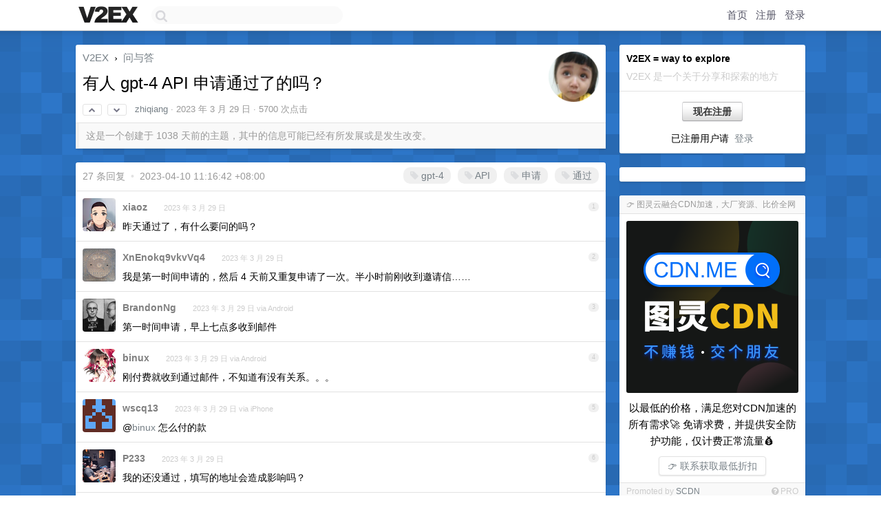

--- FILE ---
content_type: text/html; charset=UTF-8
request_url: https://hk.v2ex.com/t/928024
body_size: 9182
content:
<!DOCTYPE html>
<html lang="zh-CN">
<head>
    <meta name="Content-Type" content="text/html;charset=utf-8">
    <meta name="Referrer" content="unsafe-url">
    <meta content="True" name="HandheldFriendly">
    
    <meta name="theme-color" content="#ffffff">
    
    
    <meta name="apple-mobile-web-app-capable" content="yes" />
<meta name="mobile-web-app-capable" content="yes" />
<meta name="detectify-verification" content="d0264f228155c7a1f72c3d91c17ce8fb" />
<meta name="p:domain_verify" content="b87e3b55b409494aab88c1610b05a5f0"/>
<meta name="alexaVerifyID" content="OFc8dmwZo7ttU4UCnDh1rKDtLlY" />
<meta name="baidu-site-verification" content="D00WizvYyr" />
<meta name="msvalidate.01" content="D9B08FEA08E3DA402BF07ABAB61D77DE" />
<meta property="wb:webmaster" content="f2f4cb229bda06a4" />
<meta name="google-site-verification" content="LM_cJR94XJIqcYJeOCscGVMWdaRUvmyz6cVOqkFplaU" />
<meta name="wwads-cn-verify" content="c8ffe9a587b126f152ed3d89a146b445" />
<script type="text/javascript" src="https://cdn.wwads.cn/js/makemoney.js" async></script>
<script async src="https://pagead2.googlesyndication.com/pagead/js/adsbygoogle.js?client=ca-pub-5060390720525238"
     crossorigin="anonymous"></script>
    
    <title>有人 gpt-4 API 申请通过了的吗？ - V2EX</title>
    <link rel="dns-prefetch" href="https://static.v2ex.com/" />
<link rel="dns-prefetch" href="https://cdn.v2ex.com/" />
<link rel="dns-prefetch" href="https://i.v2ex.co/" />
<link rel="dns-prefetch" href="https://www.google-analytics.com/" />    
    <style>
        body {
            min-width: 820px;
            font-family: "Helvetica Neue", "Luxi Sans", "Segoe UI", "Hiragino Sans GB", "Microsoft Yahei", sans-serif, "Apple Logo";
        }
    </style>
    <link rel="stylesheet" type="text/css" media="screen" href="/assets/c5cbeb747d47558e3043308a6db51d2046fbbcae-combo.css?t=1769746800">
    
    <script>
        const SITE_NIGHT = 0;
    </script>
    <link rel="stylesheet" href="/static/css/vendor/tomorrow.css?v=3c006808236080a5d98ba4e64b8f323f" type="text/css">
    
    <link rel="icon" sizes="192x192" href="/static/icon-192.png">
    <link rel="apple-touch-icon" sizes="180x180" href="/static/apple-touch-icon-180.png?v=91e795b8b5d9e2cbf2d886c3d4b7d63c">
    
    <link rel="shortcut icon" href="/static/favicon.ico" type="image/png">
    
    
    <link rel="manifest" href="/manifest.webmanifest">
    <script>
        const LANG = 'zhcn';
        const FEATURES = ['search', 'favorite-nodes-sort'];
    </script>
    <script src="/assets/e018fd2b900d7499242ac6e8286c94e0e0cc8e0d-combo.js?t=1769746800" defer></script>
    <meta name="description" content="问与答 - @zhiqiang -">
    
    
    <link rel="canonical" href="https://www.v2ex.com/t/928024">
    
    




<meta property="og:locale" content="zh_CN" />
<meta property="og:type" content="article" />
<meta property="og:title" content="有人 gpt-4 API 申请通过了的吗？ - V2EX" />
<meta property="og:description" content="问与答 - @zhiqiang -" />
<meta property="og:url" content="https://www.v2ex.com/t/928024" />
<meta property="og:site_name" content="V2EX" />

<meta property="article:tag" content="qna" />
<meta property="article:section" content="问与答" />
<meta property="article:published_time" content="2023-03-29T00:22:14Z" />

<meta name="twitter:card" content="summary" />
<meta name="twitter:description" content="问与答 - @zhiqiang -" />
<meta name="twitter:title" content="有人 gpt-4 API 申请通过了的吗？ - V2EX" />
<meta name="twitter:image" content="https://cdn.v2ex.com/avatar/85fa/59ac/27868_large.png?m=1510203004" />
<meta name="twitter:site" content="@V2EX" />
<meta name="twitter:creator" content="@V2EX" />
<link rel="top" title="回到顶部" href="#">


<link rel="amphtml" href="https://www.v2ex.com/amp/t/928024" />
<script>
const topicId = 928024;
var once = "77923";

document.addEventListener("DOMContentLoaded", () => {
    protectTraffic();

    if (typeof reloadTopicTips !== 'undefined') {
        window.reloadTopicTips = reloadTopicTips;
    }

    const observer = new IntersectionObserver(
        ([e]) => e.target.toggleAttribute('stuck', e.intersectionRatio < 1),
        {threshold: [1]}
    );

    observer.observe(document.getElementById('reply-box'));

    
    hljs.initHighlightingOnLoad();
    

    $('#Main').on('click', '.no, .ago', function () {
        location.hash = $(this).parents('.cell').prop('id');
    });

    

    // refresh once
    document.addEventListener('visibilitychange', e => {
        if (document.visibilityState === 'visible') {
            fetchOnce().then(once => {
                $('#once').val(once);
            });
        }
    });

    if (location.search.indexOf('p=') > -1) {
    const p = Number(location.search.split('p=')[1].split('&')[0]);
    if (p) {
        const key = 'tp928024';
        if (lscache.set(key, p, 60 * 24 * 30)) { // 30 days
            console.log(`Saved topic page number to ${key}: ` + p);
        }
    }
}

    
});
</script>
<script type="text/javascript">
function format(tpl) {
    var index = 1, items = arguments;
    return (tpl || '').replace(/{(\w*)}/g, function(match, p1) {
        return items[index++] || p1 || match;
    });
}
function loadCSS(url, callback) {
    return $('<link type="text/css" rel="stylesheet"/>')
        .attr({ href: url })
        .on('load', callback)
        .appendTo(document.head);
}
function lazyGist(element) {
    var $btn = $(element);
    var $self = $(element).parent();
    var $link = $self.find('a');
    $btn.prop('disabled', 'disabled').text('Loading...');
    $.getJSON(format('{}.json?callback=?', $link.prop('href').replace($link.prop('hash'), '')))
        .done(function(data) {
            loadCSS(data.stylesheet, function() {
                $self.replaceWith(data.div);
                $('.gist .gist-file .gist-meta a').filter(function() { return this.href === $link.prop('href'); }).parents('.gist-file').siblings().remove();
            });
        })
        .fail(function() { $self.replaceWith($('<a>').attr('href', url).text(url)); });
}
</script>


    
</head>
<body>
    
    
    <div id="Top">
        <div class="content">
            <div class="site-nav">
                <a href="/" name="top" title="way to explore"><div id="Logo"></div></a>
                <div id="search-container">
                    <input id="search" type="text" maxlength="128" autocomplete="off" tabindex="1">
                    <div id="search-result" class="box"></div>
                </div>
                <div class="tools" >
                
                    <a href="/" class="top">首页</a>
                    <a href="/signup" class="top">注册</a>
                    <a href="/signin" class="top">登录</a>
                
                </div>
            </div>
        </div>
    </div>
    
    <div id="Wrapper">
        <div class="content">
            
            <div id="Leftbar"></div>
            <div id="Rightbar">
                <div class="sep20"></div>
                
                    
                    <div class="box">
                        <div class="cell">
                            <strong>V2EX = way to explore</strong>
                            <div class="sep5"></div>
                            <span class="fade">V2EX 是一个关于分享和探索的地方</span>
                        </div>
                        <div class="inner">
                            <div class="sep5"></div>
                            <div align="center"><a href="/signup" class="super normal button">现在注册</a>
                            <div class="sep5"></div>
                            <div class="sep10"></div>
                            已注册用户请 &nbsp;<a href="/signin">登录</a></div>
                        </div>
                    </div>
                    
                    



        
        <div class="sep"></div>
        <div class="box">
            <div class="inner" id="node_sidebar">
                <!--
<a href="/t/10686" class="node">V2EX 提问指南</a>
-->
<style type="text/css">
#Wrapper {
background-color: #2d76c8;
background-image: url("/static/img/shadow_light.png"), url("//static.v2ex.com/bgs/pixels.png");
background-position: 0 0, 0 0;
background-repeat: repeat-x, repeat;
}
  #Wrapper.Night {
  	background-color: #22303f;
	background-image: url("/static/img/shadow.png"), url("//static.v2ex.com/bgs/pixels.png");
	background-repeat: repeat-x, repeat;
    background-position: 0 0, 0 0;
  }
</style>
                
            </div>
            
        </div>
        
    


                    
                    <div class="sep20"></div>
                    <div class="box" id="pro-campaign-container">
    <!-- Campaign content will be loaded here -->
</div>

<script>
document.addEventListener('DOMContentLoaded', function() {
    // Function to escape HTML entities
    function escapeHtml(text) {
        if (!text) return '';
        var div = document.createElement('div');
        div.textContent = text;
        return div.innerHTML;
    }

    // Function to render campaign based on display format
    function renderCampaign(campaign) {
        let html = '';
        let displayFormat = campaign.display_format || 'text-only';
        let title = escapeHtml(campaign.title);
        let description = escapeHtml(campaign.description);
        let callToAction = escapeHtml(campaign.call_to_action);
        let link = escapeHtml(campaign.link);

        // Check if required image URL is available for the display format, fallback to text-only if not
        if (displayFormat === 'small-with-description' && !campaign.img_small_url) {
            displayFormat = 'text-only';
        } else if (displayFormat === 'banner-only' && !campaign.img_banner_url) {
            displayFormat = 'text-only';
        } else if ((displayFormat === 'big-only' || displayFormat === 'big-with-description' || displayFormat === 'big-with-title-description-button') && !campaign.img_big_url) {
            displayFormat = 'text-only';
        }

        html = `<div class="pro-unit-title">${title}</div>`;
        switch(displayFormat) {
            case 'text-only':
                html += `
                    <div class="pro-unit">
                    <div class="pro-unit-description flex-one-row gap10">
                        <div onclick="window.open('${link}', '_blank')">${description}</div>
                        <div><a href="${link}" class="pro-unit-go" target="_blank">›</a>
                        </div>
                    </div>
                    </div>
                `;
                break;

            case 'small-with-description':
                html += `<div class="pro-unit flex-one-row">
                    ${campaign.img_small_cid ? `<div class="pro-unit-small-image">
                        <a href="${link}" target="_blank"><img src="${campaign.img_small_url}" class="pro-unit-img" style="max-width: 130px; max-height: 100px;" /></a>
                    </div>` : ''}
                    <div onclick="window.open('${link}', '_blank')" class="pro-unit-description">${description}</div>
                </div>`;
                break;

            case 'banner-only':
                html += `<div class="cell"><a href="${link}" target="_blank"><img src="${campaign.img_banner_url}" class="pro-unit-img" style="max-width: 250px; max-height: 60px; display: block; vertical-align: bottom;" /></a></div>`;
                break;

            case 'big-only':
                html += `<div class="cell"><a href="${link}" target="_blank"><img src="${campaign.img_big_url}" class="pro-unit-img" style="max-width: 500px; max-height: 500px; width: 100%; display: block; vertical-align: bottom;" /></a></div>`;
                break;

            case 'big-with-description':
                html += `<div class="inner" style="padding-bottom: 0px;"><a href="${link}" target="_blank"><img src="${campaign.img_big_url}" class="pro-unit-img" style="max-width: 500px; max-height: 500px; width: 100%; display: block; vertical-align: bottom;" /></a></div>`;
                html += `<div class="pro-unit-description flex-one-row gap10">
                    <div onclick="window.open('${link}', '_blank')">${description}</div>
                    <div><a href="${link}" class="pro-unit-go" target="_blank">›</a></div></div>`;
                break;

            case 'big-with-title-description-button':
                html += `<div class="inner" style="padding-bottom: 0px;"><a href="${link}" target="_blank"><img src="${campaign.img_big_url}" class="pro-unit-img" style="max-width: 500px; max-height: 500px; width: 100%; display: block; vertical-align: bottom;" /></a></div>`;
                html += `<div class="pro-unit-description">
                    <div style="text-align: center" onclick="window.open('${link}', '_blank')">${description}</div>
                    </div>`;
                html += `<div class="pro-unit-cta-container"><a href="${link}" target="_blank" class="pro-unit-cta">${callToAction}</a></div>`;
                break;

            default:
                html += `
                    <div class="pro-unit-description flex-one-row gap10">
                        <div onclick="window.open('${link}', '_blank')">${description}</div>
                        <div><a href="${link}" class="pro-unit-go" target="_blank">›</a></div>
                    </div>
                `;
        }

        html += `<div class="pro-unit-from flex-one-row gap10">
        <div>Promoted by <a href="/member/${campaign.member.username}" target="_blank">${campaign.member.username}</a></div>
        <div><a href="/pro/about" target="_blank" class="fade"><i class="fa fa-question-circle fade"></i> <span style="font-size: 12px; color: var(--color-fade)">PRO</span></a></div>
        </div>`

        return html;
    }

    // Load campaign from emitter
    var xhr = new XMLHttpRequest();
    xhr.open('GET', '/pro/emitter', true);
    xhr.setRequestHeader('Content-Type', 'application/json');

    xhr.onreadystatechange = function() {
        if (xhr.readyState === 4) {
            if (xhr.status === 200) {
                try {
                    var campaign = JSON.parse(xhr.responseText);
                    if (campaign && campaign.id) {
                        var html = renderCampaign(campaign);
                        document.getElementById('pro-campaign-container').innerHTML = html;
                    } else {
                        // No campaign to display, hide the container
                        document.getElementById('pro-campaign-container').style.display = 'none';
                    }
                } catch (e) {
                    // Parse error, hide the container
                    document.getElementById('pro-campaign-container').style.display = 'none';
                    console.log('Error parsing campaign data: ' + e.message);
                }
            } else {
                // HTTP error, hide the container
                document.getElementById('pro-campaign-container').style.display = 'none';
                console.log('Error loading campaign: HTTP ' + xhr.status);
            }
        }
    };

    xhr.send();
});
</script>
                    <div class="sep20"></div>
                    
                    
                    
                
            </div>
            <div id="Main">
                <div class="sep20"></div>
                
<div class="box" style="border-bottom: 0px;">
    
    <div class="header"><div class="fr"><a href="/member/zhiqiang"><img src="https://cdn.v2ex.com/avatar/85fa/59ac/27868_large.png?m=1510203004" class="avatar" border="0" align="default" alt="zhiqiang" data-uid="27868" /></a></div>
    <a href="/">V2EX</a> <span class="chevron">&nbsp;›&nbsp;</span> <a href="/go/qna">问与答</a>
    <div class="sep10"></div>
    <h1>有人 gpt-4 API 申请通过了的吗？</h1>
    <div id="topic_928024_votes" class="votes">
<a href="javascript:" onclick="upVoteTopic(928024);" class="vote"><li class="fa fa-chevron-up"></li></a> &nbsp;<a href="javascript:" onclick="downVoteTopic(928024);" class="vote"><li class="fa fa-chevron-down"></li></a></div> &nbsp; <small class="gray"><a href="/member/zhiqiang">zhiqiang</a> · <span title="2023-03-29 08:22:14 +08:00">2023 年 3 月 29 日</span> · 5700 次点击</small>
    </div>
    
    
    <div class="outdated">这是一个创建于 1038 天前的主题，其中的信息可能已经有所发展或是发生改变。</div>
    
    
    
    
    
</div>

<!-- SOL tip topic -->


<div class="sep20"></div>


<div class="box">
    <div class="cell"><div class="fr" style="margin: -3px -5px 0px 0px;"><a href="/tag/gpt-4" class="tag"><li class="fa fa-tag"></li> gpt-4</a><a href="/tag/API" class="tag"><li class="fa fa-tag"></li> API</a><a href="/tag/申请" class="tag"><li class="fa fa-tag"></li> 申请</a><a href="/tag/通过" class="tag"><li class="fa fa-tag"></li> 通过</a></div><span class="gray">27 条回复 &nbsp;<strong class="snow">•</strong> &nbsp;2023-04-10 11:16:42 +08:00</span>
    </div>
    

    
        
        <div id="r_12876591" class="cell">
        
        <table cellpadding="0" cellspacing="0" border="0" width="100%">
            <tr>
                <td width="48" valign="top" align="center"><img src="https://cdn.v2ex.com/avatar/5f76/7779/76329_normal.png?m=1711676102" class="avatar" border="0" align="default" alt="xiaoz" data-uid="76329" /></td>
                <td width="10" valign="top"></td>
                <td width="auto" valign="top" align="left"><div class="fr"> &nbsp; &nbsp; <span class="no">1</span></div>
                    <div class="sep3"></div>
                    <strong><a href="/member/xiaoz" class="dark">xiaoz</a></strong> &nbsp; <div class="badges"></div>&nbsp; &nbsp;<span class="ago" title="2023-03-29 08:26:29 +08:00">2023 年 3 月 29 日</span> 
                    <div class="sep5"></div>
                    <div class="reply_content">昨天通过了，有什么要问的吗？</div>
                </td>
            </tr>
        </table>
        </div>
    
    

    
        
        <div id="r_12876597" class="cell">
        
        <table cellpadding="0" cellspacing="0" border="0" width="100%">
            <tr>
                <td width="48" valign="top" align="center"><img src="https://cdn.v2ex.com/avatar/a76d/a371/4062_normal.png?m=1761067005" class="avatar" border="0" align="default" alt="XnEnokq9vkvVq4" data-uid="4062" /></td>
                <td width="10" valign="top"></td>
                <td width="auto" valign="top" align="left"><div class="fr"> &nbsp; &nbsp; <span class="no">2</span></div>
                    <div class="sep3"></div>
                    <strong><a href="/member/XnEnokq9vkvVq4" class="dark">XnEnokq9vkvVq4</a></strong> &nbsp; <div class="badges"></div>&nbsp; &nbsp;<span class="ago" title="2023-03-29 08:27:47 +08:00">2023 年 3 月 29 日</span> 
                    <div class="sep5"></div>
                    <div class="reply_content">我是第一时间申请的，然后 4 天前又重复申请了一次。半小时前刚收到邀请信……</div>
                </td>
            </tr>
        </table>
        </div>
    
    

    
        
        <div id="r_12876627" class="cell">
        
        <table cellpadding="0" cellspacing="0" border="0" width="100%">
            <tr>
                <td width="48" valign="top" align="center"><img src="https://cdn.v2ex.com/gravatar/f7c0245dfa5ccc5ac175910288136592?s=48&d=retro" class="avatar" border="0" align="default" alt="BrandonNg" data-uid="430111" /></td>
                <td width="10" valign="top"></td>
                <td width="auto" valign="top" align="left"><div class="fr"> &nbsp; &nbsp; <span class="no">3</span></div>
                    <div class="sep3"></div>
                    <strong><a href="/member/BrandonNg" class="dark">BrandonNg</a></strong> &nbsp; <div class="badges"></div>&nbsp; &nbsp;<span class="ago" title="2023-03-29 08:37:23 +08:00">2023 年 3 月 29 日 via Android</span> 
                    <div class="sep5"></div>
                    <div class="reply_content">第一时间申请，早上七点多收到邮件</div>
                </td>
            </tr>
        </table>
        </div>
    
    

    
        
        <div id="r_12876636" class="cell">
        
        <table cellpadding="0" cellspacing="0" border="0" width="100%">
            <tr>
                <td width="48" valign="top" align="center"><img src="https://cdn.v2ex.com/avatar/247d/87b0/8105_normal.png?m=1407157990" class="avatar" border="0" align="default" alt="binux" data-uid="8105" /></td>
                <td width="10" valign="top"></td>
                <td width="auto" valign="top" align="left"><div class="fr"> &nbsp; &nbsp; <span class="no">4</span></div>
                    <div class="sep3"></div>
                    <strong><a href="/member/binux" class="dark">binux</a></strong> &nbsp; <div class="badges"></div>&nbsp; &nbsp;<span class="ago" title="2023-03-29 08:39:37 +08:00">2023 年 3 月 29 日 via Android</span> 
                    <div class="sep5"></div>
                    <div class="reply_content">刚付费就收到通过邮件，不知道有没有关系。。。</div>
                </td>
            </tr>
        </table>
        </div>
    
    

    
        
        <div id="r_12876705" class="cell">
        
        <table cellpadding="0" cellspacing="0" border="0" width="100%">
            <tr>
                <td width="48" valign="top" align="center"><img src="https://cdn.v2ex.com/gravatar/c40bfc694f9a10880679ac9d5a68e11b?s=48&d=retro" class="avatar" border="0" align="default" alt="wscq13" data-uid="612142" /></td>
                <td width="10" valign="top"></td>
                <td width="auto" valign="top" align="left"><div class="fr"> &nbsp; &nbsp; <span class="no">5</span></div>
                    <div class="sep3"></div>
                    <strong><a href="/member/wscq13" class="dark">wscq13</a></strong> &nbsp; <div class="badges"></div>&nbsp; &nbsp;<span class="ago" title="2023-03-29 08:57:20 +08:00">2023 年 3 月 29 日 via iPhone</span> 
                    <div class="sep5"></div>
                    <div class="reply_content">@<a href="/member/binux">binux</a> 怎么付的款</div>
                </td>
            </tr>
        </table>
        </div>
    
    

    
        
        <div id="r_12876717" class="cell">
        
        <table cellpadding="0" cellspacing="0" border="0" width="100%">
            <tr>
                <td width="48" valign="top" align="center"><img src="https://cdn.v2ex.com/avatar/bbac/a7ef/30949_normal.png?m=1669045337" class="avatar" border="0" align="default" alt="P233" data-uid="30949" /></td>
                <td width="10" valign="top"></td>
                <td width="auto" valign="top" align="left"><div class="fr"> &nbsp; &nbsp; <span class="no">6</span></div>
                    <div class="sep3"></div>
                    <strong><a href="/member/P233" class="dark">P233</a></strong> &nbsp; <div class="badges"></div>&nbsp; &nbsp;<span class="ago" title="2023-03-29 09:00:38 +08:00">2023 年 3 月 29 日</span> 
                    <div class="sep5"></div>
                    <div class="reply_content">我的还没通过，填写的地址会造成影响吗？</div>
                </td>
            </tr>
        </table>
        </div>
    
    

    
        
        <div id="r_12876860" class="cell">
        
        <table cellpadding="0" cellspacing="0" border="0" width="100%">
            <tr>
                <td width="48" valign="top" align="center"><img src="https://cdn.v2ex.com/avatar/247d/87b0/8105_normal.png?m=1407157990" class="avatar" border="0" align="default" alt="binux" data-uid="8105" /></td>
                <td width="10" valign="top"></td>
                <td width="auto" valign="top" align="left"><div class="fr"> &nbsp; &nbsp; <span class="no">7</span></div>
                    <div class="sep3"></div>
                    <strong><a href="/member/binux" class="dark">binux</a></strong> &nbsp; <div class="badges"></div>&nbsp; &nbsp;<span class="ago" title="2023-03-29 09:22:09 +08:00">2023 年 3 月 29 日 via Android</span> 
                    <div class="sep5"></div>
                    <div class="reply_content">@<a href="/member/wscq13">wscq13</a> 美国信用卡直接付呀</div>
                </td>
            </tr>
        </table>
        </div>
    
    

    
        
        <div id="r_12876886" class="cell">
        
        <table cellpadding="0" cellspacing="0" border="0" width="100%">
            <tr>
                <td width="48" valign="top" align="center"><img src="https://cdn.v2ex.com/static/img/avatar_normal.png" class="avatar" border="0" align="default" alt="pq2Q3XZidsTF906J" data-uid="43593" /></td>
                <td width="10" valign="top"></td>
                <td width="auto" valign="top" align="left"><div class="fr"> &nbsp; &nbsp; <span class="no">8</span></div>
                    <div class="sep3"></div>
                    <strong><a href="/member/pq2Q3XZidsTF906J" class="dark">pq2Q3XZidsTF906J</a></strong> &nbsp; <div class="badges"></div>&nbsp; &nbsp;<span class="ago" title="2023-03-29 09:26:28 +08:00">2023 年 3 月 29 日</span> 
                    <div class="sep5"></div>
                    <div class="reply_content">合租的要怎么操作？</div>
                </td>
            </tr>
        </table>
        </div>
    
    

    
        
        <div id="r_12876899" class="cell">
        
        <table cellpadding="0" cellspacing="0" border="0" width="100%">
            <tr>
                <td width="48" valign="top" align="center"><img src="https://cdn.v2ex.com/gravatar/bf86e2d9983fe63d06a8d5269907c6c1?s=48&d=retro" class="avatar" border="0" align="default" alt="lovestudykid" data-uid="45659" /></td>
                <td width="10" valign="top"></td>
                <td width="auto" valign="top" align="left"><div class="fr"> &nbsp; &nbsp; <span class="no">9</span></div>
                    <div class="sep3"></div>
                    <strong><a href="/member/lovestudykid" class="dark">lovestudykid</a></strong> &nbsp; <div class="badges"></div>&nbsp; &nbsp;<span class="ago" title="2023-03-29 09:27:52 +08:00">2023 年 3 月 29 日</span> 
                    <div class="sep5"></div>
                    <div class="reply_content">use cases 那里怎么填才容易过啊</div>
                </td>
            </tr>
        </table>
        </div>
    
    

    
        
        <div id="r_12877163" class="cell">
        
        <table cellpadding="0" cellspacing="0" border="0" width="100%">
            <tr>
                <td width="48" valign="top" align="center"><img src="https://cdn.v2ex.com/gravatar/0a5a31823907c4327b8e3cbbeffc5791?s=48&d=retro" class="avatar" border="0" align="default" alt="poyanhu" data-uid="508948" /></td>
                <td width="10" valign="top"></td>
                <td width="auto" valign="top" align="left"><div class="fr"> &nbsp; &nbsp; <span class="no">10</span></div>
                    <div class="sep3"></div>
                    <strong><a href="/member/poyanhu" class="dark">poyanhu</a></strong> &nbsp; <div class="badges"></div>&nbsp; &nbsp;<span class="ago" title="2023-03-29 10:02:29 +08:00">2023 年 3 月 29 日</span>  &nbsp; <span class="small fade"><img src="/static/img/heart_20250818.png?v=c3415183a0b3e9ab1576251be69d7d6d" width="14" align="absmiddle" alt="❤️" /> 1</span>
                    <div class="sep5"></div>
                    <div class="reply_content">已经用上了。10 倍次数消耗： <a target="_blank" href="https://ailink.icu/" rel="nofollow noopener">https://ailink.icu/</a></div>
                </td>
            </tr>
        </table>
        </div>
    
    

    
        
        <div id="r_12877243" class="cell">
        
        <table cellpadding="0" cellspacing="0" border="0" width="100%">
            <tr>
                <td width="48" valign="top" align="center"><img src="https://cdn.v2ex.com/avatar/8ccf/d91f/27567_normal.png?m=1349275143" class="avatar" border="0" align="default" alt="jacy" data-uid="27567" /></td>
                <td width="10" valign="top"></td>
                <td width="auto" valign="top" align="left"><div class="fr"> &nbsp; &nbsp; <span class="no">11</span></div>
                    <div class="sep3"></div>
                    <strong><a href="/member/jacy" class="dark">jacy</a></strong> &nbsp; <div class="badges"></div>&nbsp; &nbsp;<span class="ago" title="2023-03-29 10:12:23 +08:00">2023 年 3 月 29 日</span> 
                    <div class="sep5"></div>
                    <div class="reply_content">@<a href="/member/binux">binux</a> 问一下，API 是按账单使用多少扣多少，还是可以从信用卡里充值成余额</div>
                </td>
            </tr>
        </table>
        </div>
    
    

    
        
        <div id="r_12877299" class="cell">
        
        <table cellpadding="0" cellspacing="0" border="0" width="100%">
            <tr>
                <td width="48" valign="top" align="center"><img src="https://cdn.v2ex.com/avatar/247d/87b0/8105_normal.png?m=1407157990" class="avatar" border="0" align="default" alt="binux" data-uid="8105" /></td>
                <td width="10" valign="top"></td>
                <td width="auto" valign="top" align="left"><div class="fr"> &nbsp; &nbsp; <span class="no">12</span></div>
                    <div class="sep3"></div>
                    <strong><a href="/member/binux" class="dark">binux</a></strong> &nbsp; <div class="badges"></div>&nbsp; &nbsp;<span class="ago" title="2023-03-29 10:20:39 +08:00">2023 年 3 月 29 日</span> 
                    <div class="sep5"></div>
                    <div class="reply_content">@<a href="/member/jacy">jacy</a> 和 plus 是分开的，按账单吧</div>
                </td>
            </tr>
        </table>
        </div>
    
    

    
        
        <div id="r_12877530" class="cell">
        
        <table cellpadding="0" cellspacing="0" border="0" width="100%">
            <tr>
                <td width="48" valign="top" align="center"><img src="https://cdn.v2ex.com/avatar/8c28/4c42/283615_normal.png?m=1682403868" class="avatar" border="0" align="default" alt="SWBMESSI" data-uid="283615" /></td>
                <td width="10" valign="top"></td>
                <td width="auto" valign="top" align="left"><div class="fr"> &nbsp; &nbsp; <span class="no">13</span></div>
                    <div class="sep3"></div>
                    <strong><a href="/member/SWBMESSI" class="dark">SWBMESSI</a></strong> &nbsp; <div class="badges"></div>&nbsp; &nbsp;<span class="ago" title="2023-03-29 10:48:37 +08:00">2023 年 3 月 29 日</span> 
                    <div class="sep5"></div>
                    <div class="reply_content">我的还没通过 。。。。</div>
                </td>
            </tr>
        </table>
        </div>
    
    

    
        
        <div id="r_12877536" class="cell">
        
        <table cellpadding="0" cellspacing="0" border="0" width="100%">
            <tr>
                <td width="48" valign="top" align="center"><img src="https://cdn.v2ex.com/avatar/5d56/958f/476741_normal.png?m=1729735342" class="avatar" border="0" align="default" alt="zfjdif" data-uid="476741" /></td>
                <td width="10" valign="top"></td>
                <td width="auto" valign="top" align="left"><div class="fr"> &nbsp; &nbsp; <span class="no">14</span></div>
                    <div class="sep3"></div>
                    <strong><a href="/member/zfjdif" class="dark">zfjdif</a></strong> &nbsp; <div class="badges"></div>&nbsp; &nbsp;<span class="ago" title="2023-03-29 10:49:18 +08:00">2023 年 3 月 29 日</span> 
                    <div class="sep5"></div>
                    <div class="reply_content">今天刚过</div>
                </td>
            </tr>
        </table>
        </div>
    
    

    
        
        <div id="r_12877594" class="cell">
        
        <table cellpadding="0" cellspacing="0" border="0" width="100%">
            <tr>
                <td width="48" valign="top" align="center"><img src="https://cdn.v2ex.com/avatar/dd13/7591/344868_normal.png?m=1749024560" class="avatar" border="0" align="default" alt="pkoukk" data-uid="344868" /></td>
                <td width="10" valign="top"></td>
                <td width="auto" valign="top" align="left"><div class="fr"> &nbsp; &nbsp; <span class="no">15</span></div>
                    <div class="sep3"></div>
                    <strong><a href="/member/pkoukk" class="dark">pkoukk</a></strong> &nbsp; <div class="badges"></div>&nbsp; &nbsp;<span class="ago" title="2023-03-29 10:58:01 +08:00">2023 年 3 月 29 日</span> 
                    <div class="sep5"></div>
                    <div class="reply_content">第一天申请的，还没通过</div>
                </td>
            </tr>
        </table>
        </div>
    
    

    
        
        <div id="r_12877671" class="cell">
        
        <table cellpadding="0" cellspacing="0" border="0" width="100%">
            <tr>
                <td width="48" valign="top" align="center"><img src="https://cdn.v2ex.com/avatar/dece/dec1/338307_normal.png?m=1744622710" class="avatar" border="0" align="default" alt="evil0harry" data-uid="338307" /></td>
                <td width="10" valign="top"></td>
                <td width="auto" valign="top" align="left"><div class="fr"> &nbsp; &nbsp; <span class="no">16</span></div>
                    <div class="sep3"></div>
                    <strong><a href="/member/evil0harry" class="dark">evil0harry</a></strong> &nbsp; <div class="badges"></div>&nbsp; &nbsp;<span class="ago" title="2023-03-29 11:08:52 +08:00">2023 年 3 月 29 日</span> 
                    <div class="sep5"></div>
                    <div class="reply_content">3 月 18 号就过来，有比我更早的吗？</div>
                </td>
            </tr>
        </table>
        </div>
    
    

    
        
        <div id="r_12877812" class="cell">
        
        <table cellpadding="0" cellspacing="0" border="0" width="100%">
            <tr>
                <td width="48" valign="top" align="center"><img src="https://cdn.v2ex.com/gravatar/9b3fdc2b8c56f9993cdce4fe0319c080?s=48&d=retro" class="avatar" border="0" align="default" alt="chonger" data-uid="496034" /></td>
                <td width="10" valign="top"></td>
                <td width="auto" valign="top" align="left"><div class="fr"> &nbsp; &nbsp; <span class="no">17</span></div>
                    <div class="sep3"></div>
                    <strong><a href="/member/chonger" class="dark">chonger</a></strong> &nbsp; <div class="badges"></div>&nbsp; &nbsp;<span class="ago" title="2023-03-29 11:26:28 +08:00">2023 年 3 月 29 日</span> 
                    <div class="sep5"></div>
                    <div class="reply_content">今天早上刚通过</div>
                </td>
            </tr>
        </table>
        </div>
    
    

    
        
        <div id="r_12877948" class="cell">
        
        <table cellpadding="0" cellspacing="0" border="0" width="100%">
            <tr>
                <td width="48" valign="top" align="center"><img src="https://cdn.v2ex.com/avatar/9b5f/2f50/322384_normal.png?m=1600304206" class="avatar" border="0" align="default" alt="GeorgeGalway" data-uid="322384" /></td>
                <td width="10" valign="top"></td>
                <td width="auto" valign="top" align="left"><div class="fr"> &nbsp; &nbsp; <span class="no">18</span></div>
                    <div class="sep3"></div>
                    <strong><a href="/member/GeorgeGalway" class="dark">GeorgeGalway</a></strong> &nbsp; <div class="badges"></div>&nbsp; &nbsp;<span class="ago" title="2023-03-29 11:41:56 +08:00">2023 年 3 月 29 日</span> 
                    <div class="sep5"></div>
                    <div class="reply_content">昨天过的</div>
                </td>
            </tr>
        </table>
        </div>
    
    

    
        
        <div id="r_12878836" class="cell">
        
        <table cellpadding="0" cellspacing="0" border="0" width="100%">
            <tr>
                <td width="48" valign="top" align="center"><img src="https://cdn.v2ex.com/avatar/596e/14c9/33424_normal.png?m=1769153920" class="avatar" border="0" align="default" alt="min" data-uid="33424" /></td>
                <td width="10" valign="top"></td>
                <td width="auto" valign="top" align="left"><div class="fr"> &nbsp; &nbsp; <span class="no">19</span></div>
                    <div class="sep3"></div>
                    <strong><a href="/member/min" class="dark">min</a></strong> &nbsp; <div class="badges"></div>&nbsp; &nbsp;<span class="ago" title="2023-03-29 14:33:43 +08:00">2023 年 3 月 29 日</span> 
                    <div class="sep5"></div>
                    <div class="reply_content">今天看到了这贴，刚刚申请，不知道何时可以成功。<br />同时也在 Azure 上面申请了，不知道何时可以成功。</div>
                </td>
            </tr>
        </table>
        </div>
    
    

    
        
        <div id="r_12878926" class="cell">
        
        <table cellpadding="0" cellspacing="0" border="0" width="100%">
            <tr>
                <td width="48" valign="top" align="center"><img src="https://cdn.v2ex.com/avatar/e71d/0779/396862_normal.png?m=1728803573" class="avatar" border="0" align="default" alt="quzard" data-uid="396862" /></td>
                <td width="10" valign="top"></td>
                <td width="auto" valign="top" align="left"><div class="fr"> &nbsp; &nbsp; <span class="no">20</span></div>
                    <div class="sep3"></div>
                    <strong><a href="/member/quzard" class="dark">quzard</a></strong> &nbsp; <div class="badges"></div>&nbsp; &nbsp;<span class="ago" title="2023-03-29 14:47:53 +08:00">2023 年 3 月 29 日</span> 
                    <div class="sep5"></div>
                    <div class="reply_content">第一天就申请，至今没通过。不知道怎么才能通过</div>
                </td>
            </tr>
        </table>
        </div>
    
    

    
        
        <div id="r_12878956" class="cell">
        
        <table cellpadding="0" cellspacing="0" border="0" width="100%">
            <tr>
                <td width="48" valign="top" align="center"><img src="https://cdn.v2ex.com/avatar/4a85/8bdd/205723_normal.png?m=1757636956" class="avatar" border="0" align="default" alt="Solix" data-uid="205723" /></td>
                <td width="10" valign="top"></td>
                <td width="auto" valign="top" align="left"><div class="fr"> &nbsp; &nbsp; <span class="no">21</span></div>
                    <div class="sep3"></div>
                    <strong><a href="/member/Solix" class="dark">Solix</a></strong> &nbsp; <div class="badges"></div>&nbsp; &nbsp;<span class="ago" title="2023-03-29 14:53:54 +08:00">2023 年 3 月 29 日 via iPhone</span> 
                    <div class="sep5"></div>
                    <div class="reply_content">是不是开会员通过速度会快一点？</div>
                </td>
            </tr>
        </table>
        </div>
    
    

    
        
        <div id="r_12879079" class="cell">
        
        <table cellpadding="0" cellspacing="0" border="0" width="100%">
            <tr>
                <td width="48" valign="top" align="center"><img src="https://cdn.v2ex.com/gravatar/f6f90aeafd07afc94c0788a92eede2dc?s=48&d=retro" class="avatar" border="0" align="default" alt="Jerry23333" data-uid="566782" /></td>
                <td width="10" valign="top"></td>
                <td width="auto" valign="top" align="left"><div class="fr"> &nbsp; &nbsp; <span class="no">22</span></div>
                    <div class="sep3"></div>
                    <strong><a href="/member/Jerry23333" class="dark">Jerry23333</a></strong> &nbsp; <div class="badges"></div>&nbsp; &nbsp;<span class="ago" title="2023-03-29 15:14:14 +08:00">2023 年 3 月 29 日</span> 
                    <div class="sep5"></div>
                    <div class="reply_content">第一天就申请，至今没通过</div>
                </td>
            </tr>
        </table>
        </div>
    
    

    
        
        <div id="r_12879158" class="cell">
        
        <table cellpadding="0" cellspacing="0" border="0" width="100%">
            <tr>
                <td width="48" valign="top" align="center"><img src="https://cdn.v2ex.com/avatar/0667/3394/101770_normal.png?m=1716882650" class="avatar" border="0" align="default" alt="xy19009188" data-uid="101770" /></td>
                <td width="10" valign="top"></td>
                <td width="auto" valign="top" align="left"><div class="fr"> &nbsp; &nbsp; <span class="no">23</span></div>
                    <div class="sep3"></div>
                    <strong><a href="/member/xy19009188" class="dark">xy19009188</a></strong> &nbsp; <div class="badges"></div>&nbsp; &nbsp;<span class="ago" title="2023-03-29 15:26:56 +08:00">2023 年 3 月 29 日</span> 
                    <div class="sep5"></div>
                    <div class="reply_content">第一时间申请，至今没有过</div>
                </td>
            </tr>
        </table>
        </div>
    
    

    
        
        <div id="r_12879591" class="cell">
        
        <table cellpadding="0" cellspacing="0" border="0" width="100%">
            <tr>
                <td width="48" valign="top" align="center"><img src="https://cdn.v2ex.com/gravatar/d5bbbcc88ff8f7ea501e899d37c243e3?s=48&d=retro" class="avatar" border="0" align="default" alt="wuchujie" data-uid="71651" /></td>
                <td width="10" valign="top"></td>
                <td width="auto" valign="top" align="left"><div class="fr"> &nbsp; &nbsp; <span class="no">24</span></div>
                    <div class="sep3"></div>
                    <strong><a href="/member/wuchujie" class="dark">wuchujie</a></strong> &nbsp; <div class="badges"></div>&nbsp; &nbsp;<span class="ago" title="2023-03-29 16:29:39 +08:00">2023 年 3 月 29 日</span> 
                    <div class="sep5"></div>
                    <div class="reply_content">@<a href="/member/gaobh">gaobh</a> 开通会员直接就可以用 4.0 了吧</div>
                </td>
            </tr>
        </table>
        </div>
    
    

    
        
        <div id="r_12879594" class="cell">
        
        <table cellpadding="0" cellspacing="0" border="0" width="100%">
            <tr>
                <td width="48" valign="top" align="center"><img src="https://cdn.v2ex.com/avatar/4a85/8bdd/205723_normal.png?m=1757636956" class="avatar" border="0" align="default" alt="Solix" data-uid="205723" /></td>
                <td width="10" valign="top"></td>
                <td width="auto" valign="top" align="left"><div class="fr"> &nbsp; &nbsp; <span class="no">25</span></div>
                    <div class="sep3"></div>
                    <strong><a href="/member/Solix" class="dark">Solix</a></strong> &nbsp; <div class="badges"></div>&nbsp; &nbsp;<span class="ago" title="2023-03-29 16:30:27 +08:00">2023 年 3 月 29 日</span> 
                    <div class="sep5"></div>
                    <div class="reply_content">@<a href="/member/wuchujie">wuchujie</a> #24 我是想做网站的，得用 API</div>
                </td>
            </tr>
        </table>
        </div>
    
    

    
        
        <div id="r_12880336" class="cell">
        
        <table cellpadding="0" cellspacing="0" border="0" width="100%">
            <tr>
                <td width="48" valign="top" align="center"><img src="https://cdn.v2ex.com/gravatar/f16334fd29e5b96a3eaf83af68ded306?s=48&d=retro" class="avatar" border="0" align="default" alt="xubair" data-uid="577539" /></td>
                <td width="10" valign="top"></td>
                <td width="auto" valign="top" align="left"><div class="fr"> &nbsp; &nbsp; <span class="no">26</span></div>
                    <div class="sep3"></div>
                    <strong><a href="/member/xubair" class="dark">xubair</a></strong> &nbsp; <div class="badges"></div>&nbsp; &nbsp;<span class="ago" title="2023-03-29 18:33:43 +08:00">2023 年 3 月 29 日</span> 
                    <div class="sep5"></div>
                    <div class="reply_content">早上刚通过</div>
                </td>
            </tr>
        </table>
        </div>
    
    

    
        
        <div id="r_12927046" class="cell">
        
        <table cellpadding="0" cellspacing="0" border="0" width="100%">
            <tr>
                <td width="48" valign="top" align="center"><img src="https://cdn.v2ex.com/avatar/85fa/59ac/27868_normal.png?m=1510203004" class="avatar" border="0" align="default" alt="zhiqiang" data-uid="27868" /></td>
                <td width="10" valign="top"></td>
                <td width="auto" valign="top" align="left"><div class="fr"> &nbsp; &nbsp; <span class="no">27</span></div>
                    <div class="sep3"></div>
                    <strong><a href="/member/zhiqiang" class="dark">zhiqiang</a></strong> &nbsp; <div class="badges"><div class="badge op">OP</div></div>&nbsp; &nbsp;<span class="ago" title="2023-04-10 11:16:42 +08:00">2023 年 4 月 10 日</span> 
                    <div class="sep5"></div>
                    <div class="reply_content">我的还没通过。前几天看到大家消息又提交了一次。还是没有。<br /><br />有什么诀窍吗？</div>
                </td>
            </tr>
        </table>
        </div>
    
    


</div>
<div class="sep20"></div>



<div class="sep20"></div>
<div style="box-sizing: border-box"><div class="wwads-cn wwads-horizontal" data-id="98" style="max-width: 100%; padding-top: 10px; margin-top: 0px; text-align: left; box-shadow: 0 2px 3px rgb(0 0 0 / 10%); border-bottom: 1px solid var(--box-border-color); background-color: var(--box-background-color); color: var(--box-foreground-color);"></div></div>
<style type="text/css">.wwads-cn { border-radius: 3px !important; } .wwads-text { color: var(--link-color) !important; }</style>






            </div>
            
            
        </div>
        <div class="c"></div>
        <div class="sep20"></div>
    </div>
    <div id="Bottom">
        <div class="content">
            <div class="inner">
                <div class="sep10"></div>
                    <div class="fr">
                        <a href="https://www.digitalocean.com/?refcode=1b51f1a7651d" target="_blank"><div id="DigitalOcean"></div></a>
                    </div>
                    <strong><a href="/about" class="dark" target="_self">关于</a> &nbsp; <span class="snow">·</span> &nbsp; <a href="/help" class="dark" target="_self">帮助文档</a> &nbsp; <span class="snow">·</span> &nbsp; <a href="/pro/about" class="dark" target="_self">自助推广系统</a> &nbsp; <span class="snow">·</span> &nbsp; <a href="https://blog.v2ex.com/" class="dark" target="_blank">博客</a> &nbsp; <span class="snow">·</span> &nbsp; <a href="/help/api" class="dark" target="_self">API</a> &nbsp; <span class="snow">·</span> &nbsp; <a href="/faq" class="dark" target="_self">FAQ</a> &nbsp; <span class="snow">·</span> &nbsp; <a href="/solana" class="dark" target="_self">Solana</a> &nbsp; <span class="snow">·</span> &nbsp; 2988 人在线</strong> &nbsp; <span class="fade">最高记录 6679</span> &nbsp; <span class="snow">·</span> &nbsp; <a href="/select/language" class="f11"><img src="/static/img/language.png?v=6a5cfa731dc71a3769f6daace6784739" width="16" align="absmiddle" id="ico-select-language" /> &nbsp; Select Language</a>
                    <div class="sep20"></div>
                    创意工作者们的社区
                    <div class="sep5"></div>
                    World is powered by solitude
                    <div class="sep20"></div>
                    <span class="small fade">VERSION: 3.9.8.5 · 28ms · <a href="/worldclock#utc">UTC 04:20</a> · <a href="/worldclock#pvg">PVG 12:20</a> · <a href="/worldclock#lax">LAX 20:20</a> · <a href="/worldclock#jfk">JFK 23:20</a><br />♥ Do have faith in what you're doing.</span>
                <div class="sep10"></div>
            </div>
        </div>
    </div>

    

    

    
    <script src="/b/i/XidDsSh9at_1DpB3TfcUB6dCyZB9Vm6QxUCoMoXSsPF9YPVF0YVgqwkypONBYayPilid1i1RJnKdWGj0yKr2zpqxDx5nv18XFAZ8YNLYEEFOychI1PhR4ceLXQJBAkCxe7MMCvVfiaGk7pAlJaI8y27gMr581PtgTQD2e-PkWHY="></script>
    

    
    <script>
      (function(i,s,o,g,r,a,m){i['GoogleAnalyticsObject']=r;i[r]=i[r]||function(){
      (i[r].q=i[r].q||[]).push(arguments)},i[r].l=1*new Date();a=s.createElement(o),
      m=s.getElementsByTagName(o)[0];a.async=1;a.src=g;m.parentNode.insertBefore(a,m)
      })(window,document,'script','//www.google-analytics.com/analytics.js','ga');

      ga('create', 'UA-11940834-2', 'v2ex.com');
      ga('send', 'pageview');
      

ga('send', 'event', 'Node', 'topic', 'qna');



    </script>
    

    
<button class="scroll-top" data-scroll="up" type="button"><span>❯<span></button>
</body>
</html>

--- FILE ---
content_type: text/html; charset=UTF-8
request_url: https://hk.v2ex.com/pro/emitter
body_size: 155
content:
{"img_big_cid": "Qmeogyn3rFQkso8uwe7RfnxLtaVQAQzYs6AHSN6Qqtg6yA", "description": "\u4ee5\u6700\u4f4e\u7684\u4ef7\u683c\uff0c\u6ee1\u8db3\u60a8\u5bf9CDN\u52a0\u901f\u7684\u6240\u6709\u9700\u6c42\ud83d\ude80\r\n\u514d\u8bf7\u6c42\u8d39\uff0c\u5e76\u63d0\u4f9b\u5b89\u5168\u9632\u62a4\u529f\u80fd\uff0c\u4ec5\u8ba1\u8d39\u6b63\u5e38\u6d41\u91cf\ud83d\udcb0", "weight": 328000, "title": "\ud83d\udc49 \u56fe\u7075\u4e91\u878d\u5408CDN\u52a0\u901f\uff0c\u5927\u5382\u8d44\u6e90\u3001\u6bd4\u4ef7\u5168\u7f51", "img_big_url": "https://cid.v2ex.pro/ipfs/Qmeogyn3rFQkso8uwe7RfnxLtaVQAQzYs6AHSN6Qqtg6yA", "img_banner_cid": "", "img_small_url": null, "reviewed": 0, "member": {"username": "SCDN", "id": 598771}, "img_small_cid": "", "img_banner_url": null, "call_to_action": "\ud83d\udc49 \u8054\u7cfb\u83b7\u53d6\u6700\u4f4e\u6298\u6263", "link": "https://cdn.me", "last_modified": 1769713641, "created": 1762938702, "active": 1769713641, "display_format": "big-with-title-description-button", "id": 153}

--- FILE ---
content_type: text/html; charset=utf-8
request_url: https://www.google.com/recaptcha/api2/aframe
body_size: 266
content:
<!DOCTYPE HTML><html><head><meta http-equiv="content-type" content="text/html; charset=UTF-8"></head><body><script nonce="g5lfBrHhLurLuia44OEDpQ">/** Anti-fraud and anti-abuse applications only. See google.com/recaptcha */ try{var clients={'sodar':'https://pagead2.googlesyndication.com/pagead/sodar?'};window.addEventListener("message",function(a){try{if(a.source===window.parent){var b=JSON.parse(a.data);var c=clients[b['id']];if(c){var d=document.createElement('img');d.src=c+b['params']+'&rc='+(localStorage.getItem("rc::a")?sessionStorage.getItem("rc::b"):"");window.document.body.appendChild(d);sessionStorage.setItem("rc::e",parseInt(sessionStorage.getItem("rc::e")||0)+1);localStorage.setItem("rc::h",'1769746848346');}}}catch(b){}});window.parent.postMessage("_grecaptcha_ready", "*");}catch(b){}</script></body></html>